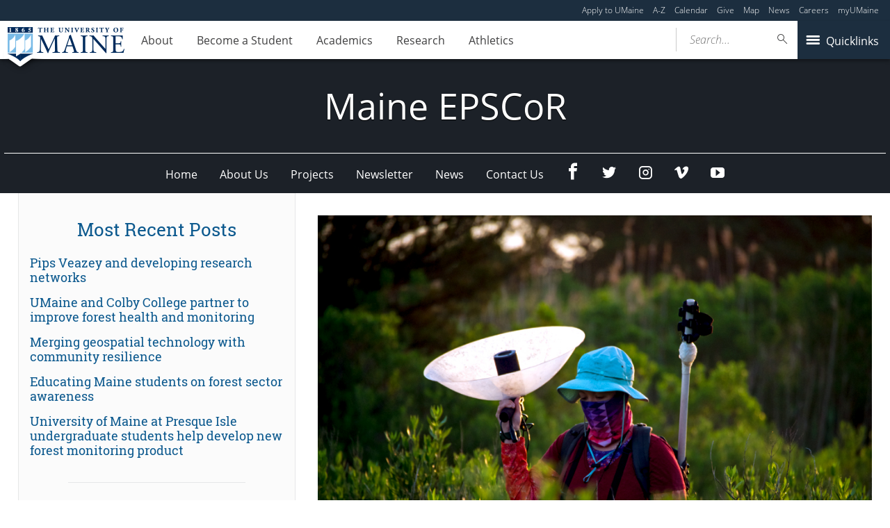

--- FILE ---
content_type: text/html; charset=UTF-8
request_url: https://umaine.edu/epscor/2023/03/15/climate-change-adaptation-the-bill-morphology-of-tidal-marsh-sparrows-through-thermography/
body_size: 80183
content:
<!DOCTYPE html>
<!--[if IE 8 ]><html class="ie8 no-js" lang="en-US"><![endif]-->
<!--[if IE 9 ]><html class="ie9 no-js" lang="en-US"><![endif]-->
 <!--[if (gt IE 9)|!(IE)]><!--><html class="no-js" lang="en-US"><!--<![endif]-->
	<head>
		<script>window.dataLayer = [{"siteId":1,"siteDomain":"sites.umaine.edu","authorName":"dtimmermann","authorId":"1966","postName":"climate-change-adaptation-the-bill-morphology-of-tidal-marsh-sparrows-through-thermography","postDate":"2023-03-15T13:45:59-04:00","postId":7254,"postType":"post","category":[],"postTag":[],"postFormat":[],"Resource":[]}];</script><!-- Google Tag Manager -->
	<script>(function(w,d,s,l,i){w[l]=w[l]||[];w[l].push({'gtm.start':
	new Date().getTime(),event:'gtm.js'});var f=d.getElementsByTagName(s)[0],
	j=d.createElement(s),dl=l!='dataLayer'?'&l='+l:'';j.async=true;j.src='https://www.googletagmanager.com/gtm.js?id='+i+dl;f.parentNode.insertBefore(j,f);
	})(window,document,'script','dataLayer','GTM-T3HK33M');</script>
		<!-- End Google Tag Manager -->
		<meta http-equiv="x-ua-compatible" content="ie=edge">
		<meta name="viewport" content="width=device-width, initial-scale=1">
		<title>Climate Change Adaptation: The Bill Morphology of Tidal Marsh Sparrows Through Thermography - Maine EPSCoR - University of Maine</title>
	<style>img:is([sizes="auto" i], [sizes^="auto," i]) { contain-intrinsic-size: 3000px 1500px }</style>
	<meta name="dc.title" content="Climate Change Adaptation: The Bill Morphology of Tidal Marsh Sparrows Through Thermography - Maine EPSCoR - University of Maine">
<meta name="dc.description" content="By Stefania Irene Marthakis and Mackenzie Roeder Saltmarshes (a.k.a. tidal marshes) are one of the most productive eco-systems on earth. As protectors of coastal landscapes and communities—that absorb flood waters as well as carbon—saltmarshes can also provide insight into climate change adaptation. Among this dynamic habitat that is full of&hellip;">
<meta name="dc.relation" content="https://umaine.edu/epscor/2023/03/15/climate-change-adaptation-the-bill-morphology-of-tidal-marsh-sparrows-through-thermography/">
<meta name="dc.source" content="https://umaine.edu/epscor/">
<meta name="dc.language" content="en_US">
<meta name="description" content="By Stefania Irene Marthakis and Mackenzie Roeder Saltmarshes (a.k.a. tidal marshes) are one of the most productive eco-systems on earth. As protectors of coastal landscapes and communities—that absorb flood waters as well as carbon—saltmarshes can also provide insight into climate change adaptation. Among this dynamic habitat that is full of&hellip;">
<meta name="thumbnail" content="https://umaine.edu/epscor/wp-content/uploads/sites/25/2023/03/Kenzie-Photo-150x150.jpg">
<meta name="robots" content="index, follow, max-snippet:-1, max-image-preview:large, max-video-preview:-1">
<link rel="canonical" href="https://umaine.edu/epscor/2023/03/15/climate-change-adaptation-the-bill-morphology-of-tidal-marsh-sparrows-through-thermography/">
<meta property="og:url" content="https://umaine.edu/epscor/2023/03/15/climate-change-adaptation-the-bill-morphology-of-tidal-marsh-sparrows-through-thermography/">
<meta property="og:site_name" content="Maine EPSCoR">
<meta property="og:locale" content="en_US">
<meta property="og:type" content="article">
<meta property="og:title" content="Climate Change Adaptation: The Bill Morphology of Tidal Marsh Sparrows Through Thermography - Maine EPSCoR - University of Maine">
<meta property="og:description" content="By Stefania Irene Marthakis and Mackenzie Roeder Saltmarshes (a.k.a. tidal marshes) are one of the most productive eco-systems on earth. As protectors of coastal landscapes and communities—that absorb flood waters as well as carbon—saltmarshes can also provide insight into climate change adaptation. Among this dynamic habitat that is full of&hellip;">
<meta property="og:image" content="https://umaine.edu/epscor/wp-content/uploads/sites/25/2023/03/Kenzie-Photo.jpg">
<meta property="og:image:secure_url" content="https://umaine.edu/epscor/wp-content/uploads/sites/25/2023/03/Kenzie-Photo.jpg">
<meta property="og:image:width" content="909">
<meta property="og:image:height" content="609">
<meta property="og:image:alt" content="Roeder stands in chest high foliage with equipment and a bright blue bucket hat">
<meta name="twitter:card" content="summary">
<meta name="twitter:title" content="Climate Change Adaptation: The Bill Morphology of Tidal Marsh Sparrows Through Thermography - Maine EPSCoR - University of Maine">
<meta name="twitter:description" content="By Stefania Irene Marthakis and Mackenzie Roeder Saltmarshes (a.k.a. tidal marshes) are one of the most productive eco-systems on earth. As protectors of coastal landscapes and communities—that absorb flood waters as well as carbon—saltmarshes can also provide insight into climate change adaptation. Among this dynamic habitat that is full of&hellip;">
<meta name="twitter:image" content="https://umaine.edu/epscor/wp-content/uploads/sites/25/2023/03/Kenzie-Photo.jpg">
<link rel='dns-prefetch' href='//maps.googleapis.com' />
		<!-- This site uses the Google Analytics by MonsterInsights plugin v9.2.1 - Using Analytics tracking - https://www.monsterinsights.com/ -->
							<script src="//www.googletagmanager.com/gtag/js?id=G-MKK4Y39QSP"  data-cfasync="false" data-wpfc-render="false" type="text/javascript" async></script>
			<script data-cfasync="false" data-wpfc-render="false" type="text/javascript">
				var mi_version = '9.2.1';
				var mi_track_user = true;
				var mi_no_track_reason = '';
								var MonsterInsightsDefaultLocations = {"page_location":"https:\/\/umaine.edu\/epscor\/2023\/03\/15\/climate-change-adaptation-the-bill-morphology-of-tidal-marsh-sparrows-through-thermography\/"};
				if ( typeof MonsterInsightsPrivacyGuardFilter === 'function' ) {
					var MonsterInsightsLocations = (typeof MonsterInsightsExcludeQuery === 'object') ? MonsterInsightsPrivacyGuardFilter( MonsterInsightsExcludeQuery ) : MonsterInsightsPrivacyGuardFilter( MonsterInsightsDefaultLocations );
				} else {
					var MonsterInsightsLocations = (typeof MonsterInsightsExcludeQuery === 'object') ? MonsterInsightsExcludeQuery : MonsterInsightsDefaultLocations;
				}

								var disableStrs = [
										'ga-disable-G-MKK4Y39QSP',
									];

				/* Function to detect opted out users */
				function __gtagTrackerIsOptedOut() {
					for (var index = 0; index < disableStrs.length; index++) {
						if (document.cookie.indexOf(disableStrs[index] + '=true') > -1) {
							return true;
						}
					}

					return false;
				}

				/* Disable tracking if the opt-out cookie exists. */
				if (__gtagTrackerIsOptedOut()) {
					for (var index = 0; index < disableStrs.length; index++) {
						window[disableStrs[index]] = true;
					}
				}

				/* Opt-out function */
				function __gtagTrackerOptout() {
					for (var index = 0; index < disableStrs.length; index++) {
						document.cookie = disableStrs[index] + '=true; expires=Thu, 31 Dec 2099 23:59:59 UTC; path=/';
						window[disableStrs[index]] = true;
					}
				}

				if ('undefined' === typeof gaOptout) {
					function gaOptout() {
						__gtagTrackerOptout();
					}
				}
								window.dataLayer = window.dataLayer || [];

				window.MonsterInsightsDualTracker = {
					helpers: {},
					trackers: {},
				};
				if (mi_track_user) {
					function __gtagDataLayer() {
						dataLayer.push(arguments);
					}

					function __gtagTracker(type, name, parameters) {
						if (!parameters) {
							parameters = {};
						}

						if (parameters.send_to) {
							__gtagDataLayer.apply(null, arguments);
							return;
						}

						if (type === 'event') {
														parameters.send_to = monsterinsights_frontend.v4_id;
							var hookName = name;
							if (typeof parameters['event_category'] !== 'undefined') {
								hookName = parameters['event_category'] + ':' + name;
							}

							if (typeof MonsterInsightsDualTracker.trackers[hookName] !== 'undefined') {
								MonsterInsightsDualTracker.trackers[hookName](parameters);
							} else {
								__gtagDataLayer('event', name, parameters);
							}
							
						} else {
							__gtagDataLayer.apply(null, arguments);
						}
					}

					__gtagTracker('js', new Date());
					__gtagTracker('set', {
						'developer_id.dZGIzZG': true,
											});
					if ( MonsterInsightsLocations.page_location ) {
						__gtagTracker('set', MonsterInsightsLocations);
					}
										__gtagTracker('config', 'G-MKK4Y39QSP', {"forceSSL":"true"} );
															window.gtag = __gtagTracker;										(function () {
						/* https://developers.google.com/analytics/devguides/collection/analyticsjs/ */
						/* ga and __gaTracker compatibility shim. */
						var noopfn = function () {
							return null;
						};
						var newtracker = function () {
							return new Tracker();
						};
						var Tracker = function () {
							return null;
						};
						var p = Tracker.prototype;
						p.get = noopfn;
						p.set = noopfn;
						p.send = function () {
							var args = Array.prototype.slice.call(arguments);
							args.unshift('send');
							__gaTracker.apply(null, args);
						};
						var __gaTracker = function () {
							var len = arguments.length;
							if (len === 0) {
								return;
							}
							var f = arguments[len - 1];
							if (typeof f !== 'object' || f === null || typeof f.hitCallback !== 'function') {
								if ('send' === arguments[0]) {
									var hitConverted, hitObject = false, action;
									if ('event' === arguments[1]) {
										if ('undefined' !== typeof arguments[3]) {
											hitObject = {
												'eventAction': arguments[3],
												'eventCategory': arguments[2],
												'eventLabel': arguments[4],
												'value': arguments[5] ? arguments[5] : 1,
											}
										}
									}
									if ('pageview' === arguments[1]) {
										if ('undefined' !== typeof arguments[2]) {
											hitObject = {
												'eventAction': 'page_view',
												'page_path': arguments[2],
											}
										}
									}
									if (typeof arguments[2] === 'object') {
										hitObject = arguments[2];
									}
									if (typeof arguments[5] === 'object') {
										Object.assign(hitObject, arguments[5]);
									}
									if ('undefined' !== typeof arguments[1].hitType) {
										hitObject = arguments[1];
										if ('pageview' === hitObject.hitType) {
											hitObject.eventAction = 'page_view';
										}
									}
									if (hitObject) {
										action = 'timing' === arguments[1].hitType ? 'timing_complete' : hitObject.eventAction;
										hitConverted = mapArgs(hitObject);
										__gtagTracker('event', action, hitConverted);
									}
								}
								return;
							}

							function mapArgs(args) {
								var arg, hit = {};
								var gaMap = {
									'eventCategory': 'event_category',
									'eventAction': 'event_action',
									'eventLabel': 'event_label',
									'eventValue': 'event_value',
									'nonInteraction': 'non_interaction',
									'timingCategory': 'event_category',
									'timingVar': 'name',
									'timingValue': 'value',
									'timingLabel': 'event_label',
									'page': 'page_path',
									'location': 'page_location',
									'title': 'page_title',
									'referrer' : 'page_referrer',
								};
								for (arg in args) {
																		if (!(!args.hasOwnProperty(arg) || !gaMap.hasOwnProperty(arg))) {
										hit[gaMap[arg]] = args[arg];
									} else {
										hit[arg] = args[arg];
									}
								}
								return hit;
							}

							try {
								f.hitCallback();
							} catch (ex) {
							}
						};
						__gaTracker.create = newtracker;
						__gaTracker.getByName = newtracker;
						__gaTracker.getAll = function () {
							return [];
						};
						__gaTracker.remove = noopfn;
						__gaTracker.loaded = true;
						window['__gaTracker'] = __gaTracker;
					})();
									} else {
										console.log("");
					(function () {
						function __gtagTracker() {
							return null;
						}

						window['__gtagTracker'] = __gtagTracker;
						window['gtag'] = __gtagTracker;
					})();
									}
			</script>
				<!-- / Google Analytics by MonsterInsights -->
		<script type="text/javascript">
/* <![CDATA[ */
window._wpemojiSettings = {"baseUrl":"https:\/\/s.w.org\/images\/core\/emoji\/16.0.1\/72x72\/","ext":".png","svgUrl":"https:\/\/s.w.org\/images\/core\/emoji\/16.0.1\/svg\/","svgExt":".svg","source":{"concatemoji":"https:\/\/umaine.edu\/epscor\/wp-includes\/js\/wp-emoji-release.min.js?ver=6.8.3"}};
/*! This file is auto-generated */
!function(s,n){var o,i,e;function c(e){try{var t={supportTests:e,timestamp:(new Date).valueOf()};sessionStorage.setItem(o,JSON.stringify(t))}catch(e){}}function p(e,t,n){e.clearRect(0,0,e.canvas.width,e.canvas.height),e.fillText(t,0,0);var t=new Uint32Array(e.getImageData(0,0,e.canvas.width,e.canvas.height).data),a=(e.clearRect(0,0,e.canvas.width,e.canvas.height),e.fillText(n,0,0),new Uint32Array(e.getImageData(0,0,e.canvas.width,e.canvas.height).data));return t.every(function(e,t){return e===a[t]})}function u(e,t){e.clearRect(0,0,e.canvas.width,e.canvas.height),e.fillText(t,0,0);for(var n=e.getImageData(16,16,1,1),a=0;a<n.data.length;a++)if(0!==n.data[a])return!1;return!0}function f(e,t,n,a){switch(t){case"flag":return n(e,"\ud83c\udff3\ufe0f\u200d\u26a7\ufe0f","\ud83c\udff3\ufe0f\u200b\u26a7\ufe0f")?!1:!n(e,"\ud83c\udde8\ud83c\uddf6","\ud83c\udde8\u200b\ud83c\uddf6")&&!n(e,"\ud83c\udff4\udb40\udc67\udb40\udc62\udb40\udc65\udb40\udc6e\udb40\udc67\udb40\udc7f","\ud83c\udff4\u200b\udb40\udc67\u200b\udb40\udc62\u200b\udb40\udc65\u200b\udb40\udc6e\u200b\udb40\udc67\u200b\udb40\udc7f");case"emoji":return!a(e,"\ud83e\udedf")}return!1}function g(e,t,n,a){var r="undefined"!=typeof WorkerGlobalScope&&self instanceof WorkerGlobalScope?new OffscreenCanvas(300,150):s.createElement("canvas"),o=r.getContext("2d",{willReadFrequently:!0}),i=(o.textBaseline="top",o.font="600 32px Arial",{});return e.forEach(function(e){i[e]=t(o,e,n,a)}),i}function t(e){var t=s.createElement("script");t.src=e,t.defer=!0,s.head.appendChild(t)}"undefined"!=typeof Promise&&(o="wpEmojiSettingsSupports",i=["flag","emoji"],n.supports={everything:!0,everythingExceptFlag:!0},e=new Promise(function(e){s.addEventListener("DOMContentLoaded",e,{once:!0})}),new Promise(function(t){var n=function(){try{var e=JSON.parse(sessionStorage.getItem(o));if("object"==typeof e&&"number"==typeof e.timestamp&&(new Date).valueOf()<e.timestamp+604800&&"object"==typeof e.supportTests)return e.supportTests}catch(e){}return null}();if(!n){if("undefined"!=typeof Worker&&"undefined"!=typeof OffscreenCanvas&&"undefined"!=typeof URL&&URL.createObjectURL&&"undefined"!=typeof Blob)try{var e="postMessage("+g.toString()+"("+[JSON.stringify(i),f.toString(),p.toString(),u.toString()].join(",")+"));",a=new Blob([e],{type:"text/javascript"}),r=new Worker(URL.createObjectURL(a),{name:"wpTestEmojiSupports"});return void(r.onmessage=function(e){c(n=e.data),r.terminate(),t(n)})}catch(e){}c(n=g(i,f,p,u))}t(n)}).then(function(e){for(var t in e)n.supports[t]=e[t],n.supports.everything=n.supports.everything&&n.supports[t],"flag"!==t&&(n.supports.everythingExceptFlag=n.supports.everythingExceptFlag&&n.supports[t]);n.supports.everythingExceptFlag=n.supports.everythingExceptFlag&&!n.supports.flag,n.DOMReady=!1,n.readyCallback=function(){n.DOMReady=!0}}).then(function(){return e}).then(function(){var e;n.supports.everything||(n.readyCallback(),(e=n.source||{}).concatemoji?t(e.concatemoji):e.wpemoji&&e.twemoji&&(t(e.twemoji),t(e.wpemoji)))}))}((window,document),window._wpemojiSettings);
/* ]]> */
</script>
<link rel='stylesheet' id='tribe-events-pro-mini-calendar-block-styles-css' href='https://umaine.edu/epscor/wp-content/plugins/events-calendar-pro/build/css/tribe-events-pro-mini-calendar-block.css?ver=7.7.10' type='text/css' media='all' />
<style id='wp-emoji-styles-inline-css' type='text/css'>

	img.wp-smiley, img.emoji {
		display: inline !important;
		border: none !important;
		box-shadow: none !important;
		height: 1em !important;
		width: 1em !important;
		margin: 0 0.07em !important;
		vertical-align: -0.1em !important;
		background: none !important;
		padding: 0 !important;
	}
</style>
<link rel='stylesheet' id='wp-block-library-css' href='https://umaine.edu/epscor/wp-includes/css/dist/block-library/style.min.css?ver=6.8.3' type='text/css' media='all' />
<style id='classic-theme-styles-inline-css' type='text/css'>
/*! This file is auto-generated */
.wp-block-button__link{color:#fff;background-color:#32373c;border-radius:9999px;box-shadow:none;text-decoration:none;padding:calc(.667em + 2px) calc(1.333em + 2px);font-size:1.125em}.wp-block-file__button{background:#32373c;color:#fff;text-decoration:none}
</style>
<style id='ums-post-picker-ums-post-picker-style-inline-css' type='text/css'>
.wp-block-ums-post-picker-ums-post-picker{padding:2px}.editor-styles-wrapper code{line-break:anywhere;white-space:break-spaces!important}
.ums-site-search-wrapper{position:relative}.ums-site-search-results{border:1px solid #e0e0e0;border-radius:4px;border-top:0 solid #e0e0e0;box-shadow:0 4px 8px rgba(0,0,0,.2);left:0;max-height:400px;overflow:auto;position:absolute;width:100%;z-index:1001}.ums-site-search-result{background-color:#fff;border-bottom:1px solid #e0e0e0;padding:8px 12px;transition:all .2s ease}.ums-site-search-result .siteUrl{font-family:monospace;font-size:70%}.ums-site-search-result:focus,.ums-site-search-result:hover{background-color:var(--wp-components-color-accent,var(--wp-admin-theme-color,#020404));color:var(--wp-components-color-accent-inverted,#fff);cursor:pointer}.ums-site-search-loading{background-color:#fff;color:#757575;font-style:italic;padding:8px 12px}
.upp-help-modal{max-width:800px;width:90%}.upp-help-modal p *,.upp-help-modal table *{font-size:10px!important}.upp-help-modal .components-modal__header{border-bottom:1px solid #e0e0e0}.upp-help-modal h1,.upp-help-modal h2,.upp-help-modal h3{margin-bottom:16px;margin-top:24px}.upp-help-modal p{margin-bottom:16px}.upp-help-modal code{background:#f0f0f0;border-radius:3px;padding:2px 4px}.upp-help-modal pre{background:#f5f5f5;border-radius:4px;overflow-x:auto;padding:16px}.upp-help-modal table{border-collapse:collapse;margin-bottom:16px;width:100%}.upp-help-modal table td,.upp-help-modal table th{border:1px solid #ddd;padding:8px;text-align:left}.upp-help-modal table th{background-color:#f5f5f5}

</style>
<style id='wpseopress-local-business-style-inline-css' type='text/css'>
span.wp-block-wpseopress-local-business-field{margin-right:8px}

</style>
<style id='global-styles-inline-css' type='text/css'>
:root{--wp--preset--aspect-ratio--square: 1;--wp--preset--aspect-ratio--4-3: 4/3;--wp--preset--aspect-ratio--3-4: 3/4;--wp--preset--aspect-ratio--3-2: 3/2;--wp--preset--aspect-ratio--2-3: 2/3;--wp--preset--aspect-ratio--16-9: 16/9;--wp--preset--aspect-ratio--9-16: 9/16;--wp--preset--color--black: #000000;--wp--preset--color--cyan-bluish-gray: #abb8c3;--wp--preset--color--white: #ffffff;--wp--preset--color--pale-pink: #f78da7;--wp--preset--color--vivid-red: #cf2e2e;--wp--preset--color--luminous-vivid-orange: #ff6900;--wp--preset--color--luminous-vivid-amber: #fcb900;--wp--preset--color--light-green-cyan: #7bdcb5;--wp--preset--color--vivid-green-cyan: #00d084;--wp--preset--color--pale-cyan-blue: #8ed1fc;--wp--preset--color--vivid-cyan-blue: #0693e3;--wp--preset--color--vivid-purple: #9b51e0;--wp--preset--gradient--vivid-cyan-blue-to-vivid-purple: linear-gradient(135deg,rgba(6,147,227,1) 0%,rgb(155,81,224) 100%);--wp--preset--gradient--light-green-cyan-to-vivid-green-cyan: linear-gradient(135deg,rgb(122,220,180) 0%,rgb(0,208,130) 100%);--wp--preset--gradient--luminous-vivid-amber-to-luminous-vivid-orange: linear-gradient(135deg,rgba(252,185,0,1) 0%,rgba(255,105,0,1) 100%);--wp--preset--gradient--luminous-vivid-orange-to-vivid-red: linear-gradient(135deg,rgba(255,105,0,1) 0%,rgb(207,46,46) 100%);--wp--preset--gradient--very-light-gray-to-cyan-bluish-gray: linear-gradient(135deg,rgb(238,238,238) 0%,rgb(169,184,195) 100%);--wp--preset--gradient--cool-to-warm-spectrum: linear-gradient(135deg,rgb(74,234,220) 0%,rgb(151,120,209) 20%,rgb(207,42,186) 40%,rgb(238,44,130) 60%,rgb(251,105,98) 80%,rgb(254,248,76) 100%);--wp--preset--gradient--blush-light-purple: linear-gradient(135deg,rgb(255,206,236) 0%,rgb(152,150,240) 100%);--wp--preset--gradient--blush-bordeaux: linear-gradient(135deg,rgb(254,205,165) 0%,rgb(254,45,45) 50%,rgb(107,0,62) 100%);--wp--preset--gradient--luminous-dusk: linear-gradient(135deg,rgb(255,203,112) 0%,rgb(199,81,192) 50%,rgb(65,88,208) 100%);--wp--preset--gradient--pale-ocean: linear-gradient(135deg,rgb(255,245,203) 0%,rgb(182,227,212) 50%,rgb(51,167,181) 100%);--wp--preset--gradient--electric-grass: linear-gradient(135deg,rgb(202,248,128) 0%,rgb(113,206,126) 100%);--wp--preset--gradient--midnight: linear-gradient(135deg,rgb(2,3,129) 0%,rgb(40,116,252) 100%);--wp--preset--font-size--small: 13px;--wp--preset--font-size--medium: 20px;--wp--preset--font-size--large: 36px;--wp--preset--font-size--x-large: 42px;--wp--preset--spacing--20: 0.44rem;--wp--preset--spacing--30: 0.67rem;--wp--preset--spacing--40: 1rem;--wp--preset--spacing--50: 1.5rem;--wp--preset--spacing--60: 2.25rem;--wp--preset--spacing--70: 3.38rem;--wp--preset--spacing--80: 5.06rem;--wp--preset--shadow--natural: 6px 6px 9px rgba(0, 0, 0, 0.2);--wp--preset--shadow--deep: 12px 12px 50px rgba(0, 0, 0, 0.4);--wp--preset--shadow--sharp: 6px 6px 0px rgba(0, 0, 0, 0.2);--wp--preset--shadow--outlined: 6px 6px 0px -3px rgba(255, 255, 255, 1), 6px 6px rgba(0, 0, 0, 1);--wp--preset--shadow--crisp: 6px 6px 0px rgba(0, 0, 0, 1);}:where(.is-layout-flex){gap: 0.5em;}:where(.is-layout-grid){gap: 0.5em;}body .is-layout-flex{display: flex;}.is-layout-flex{flex-wrap: wrap;align-items: center;}.is-layout-flex > :is(*, div){margin: 0;}body .is-layout-grid{display: grid;}.is-layout-grid > :is(*, div){margin: 0;}:where(.wp-block-columns.is-layout-flex){gap: 2em;}:where(.wp-block-columns.is-layout-grid){gap: 2em;}:where(.wp-block-post-template.is-layout-flex){gap: 1.25em;}:where(.wp-block-post-template.is-layout-grid){gap: 1.25em;}.has-black-color{color: var(--wp--preset--color--black) !important;}.has-cyan-bluish-gray-color{color: var(--wp--preset--color--cyan-bluish-gray) !important;}.has-white-color{color: var(--wp--preset--color--white) !important;}.has-pale-pink-color{color: var(--wp--preset--color--pale-pink) !important;}.has-vivid-red-color{color: var(--wp--preset--color--vivid-red) !important;}.has-luminous-vivid-orange-color{color: var(--wp--preset--color--luminous-vivid-orange) !important;}.has-luminous-vivid-amber-color{color: var(--wp--preset--color--luminous-vivid-amber) !important;}.has-light-green-cyan-color{color: var(--wp--preset--color--light-green-cyan) !important;}.has-vivid-green-cyan-color{color: var(--wp--preset--color--vivid-green-cyan) !important;}.has-pale-cyan-blue-color{color: var(--wp--preset--color--pale-cyan-blue) !important;}.has-vivid-cyan-blue-color{color: var(--wp--preset--color--vivid-cyan-blue) !important;}.has-vivid-purple-color{color: var(--wp--preset--color--vivid-purple) !important;}.has-black-background-color{background-color: var(--wp--preset--color--black) !important;}.has-cyan-bluish-gray-background-color{background-color: var(--wp--preset--color--cyan-bluish-gray) !important;}.has-white-background-color{background-color: var(--wp--preset--color--white) !important;}.has-pale-pink-background-color{background-color: var(--wp--preset--color--pale-pink) !important;}.has-vivid-red-background-color{background-color: var(--wp--preset--color--vivid-red) !important;}.has-luminous-vivid-orange-background-color{background-color: var(--wp--preset--color--luminous-vivid-orange) !important;}.has-luminous-vivid-amber-background-color{background-color: var(--wp--preset--color--luminous-vivid-amber) !important;}.has-light-green-cyan-background-color{background-color: var(--wp--preset--color--light-green-cyan) !important;}.has-vivid-green-cyan-background-color{background-color: var(--wp--preset--color--vivid-green-cyan) !important;}.has-pale-cyan-blue-background-color{background-color: var(--wp--preset--color--pale-cyan-blue) !important;}.has-vivid-cyan-blue-background-color{background-color: var(--wp--preset--color--vivid-cyan-blue) !important;}.has-vivid-purple-background-color{background-color: var(--wp--preset--color--vivid-purple) !important;}.has-black-border-color{border-color: var(--wp--preset--color--black) !important;}.has-cyan-bluish-gray-border-color{border-color: var(--wp--preset--color--cyan-bluish-gray) !important;}.has-white-border-color{border-color: var(--wp--preset--color--white) !important;}.has-pale-pink-border-color{border-color: var(--wp--preset--color--pale-pink) !important;}.has-vivid-red-border-color{border-color: var(--wp--preset--color--vivid-red) !important;}.has-luminous-vivid-orange-border-color{border-color: var(--wp--preset--color--luminous-vivid-orange) !important;}.has-luminous-vivid-amber-border-color{border-color: var(--wp--preset--color--luminous-vivid-amber) !important;}.has-light-green-cyan-border-color{border-color: var(--wp--preset--color--light-green-cyan) !important;}.has-vivid-green-cyan-border-color{border-color: var(--wp--preset--color--vivid-green-cyan) !important;}.has-pale-cyan-blue-border-color{border-color: var(--wp--preset--color--pale-cyan-blue) !important;}.has-vivid-cyan-blue-border-color{border-color: var(--wp--preset--color--vivid-cyan-blue) !important;}.has-vivid-purple-border-color{border-color: var(--wp--preset--color--vivid-purple) !important;}.has-vivid-cyan-blue-to-vivid-purple-gradient-background{background: var(--wp--preset--gradient--vivid-cyan-blue-to-vivid-purple) !important;}.has-light-green-cyan-to-vivid-green-cyan-gradient-background{background: var(--wp--preset--gradient--light-green-cyan-to-vivid-green-cyan) !important;}.has-luminous-vivid-amber-to-luminous-vivid-orange-gradient-background{background: var(--wp--preset--gradient--luminous-vivid-amber-to-luminous-vivid-orange) !important;}.has-luminous-vivid-orange-to-vivid-red-gradient-background{background: var(--wp--preset--gradient--luminous-vivid-orange-to-vivid-red) !important;}.has-very-light-gray-to-cyan-bluish-gray-gradient-background{background: var(--wp--preset--gradient--very-light-gray-to-cyan-bluish-gray) !important;}.has-cool-to-warm-spectrum-gradient-background{background: var(--wp--preset--gradient--cool-to-warm-spectrum) !important;}.has-blush-light-purple-gradient-background{background: var(--wp--preset--gradient--blush-light-purple) !important;}.has-blush-bordeaux-gradient-background{background: var(--wp--preset--gradient--blush-bordeaux) !important;}.has-luminous-dusk-gradient-background{background: var(--wp--preset--gradient--luminous-dusk) !important;}.has-pale-ocean-gradient-background{background: var(--wp--preset--gradient--pale-ocean) !important;}.has-electric-grass-gradient-background{background: var(--wp--preset--gradient--electric-grass) !important;}.has-midnight-gradient-background{background: var(--wp--preset--gradient--midnight) !important;}.has-small-font-size{font-size: var(--wp--preset--font-size--small) !important;}.has-medium-font-size{font-size: var(--wp--preset--font-size--medium) !important;}.has-large-font-size{font-size: var(--wp--preset--font-size--large) !important;}.has-x-large-font-size{font-size: var(--wp--preset--font-size--x-large) !important;}
:where(.wp-block-post-template.is-layout-flex){gap: 1.25em;}:where(.wp-block-post-template.is-layout-grid){gap: 1.25em;}
:where(.wp-block-columns.is-layout-flex){gap: 2em;}:where(.wp-block-columns.is-layout-grid){gap: 2em;}
:root :where(.wp-block-pullquote){font-size: 1.5em;line-height: 1.6;}
</style>
<link rel='stylesheet' id='map_styles-css' href='https://umaine.edu/epscor/wp-content/plugins/um-maps-cpt/src/assets/css/maps.min.css?ver=1.5.5' type='text/css' media='all' />
<link rel='stylesheet' id='umaine-css' href='https://umaine.edu/epscor/wp-content/themes/umaine/assets/css/umaine.min.css?ver=1.0.1' type='text/css' media='screen, handheld, tv, projection' />
<link rel='stylesheet' id='umaine-print-css' href='https://umaine.edu/epscor/wp-content/themes/umaine/assets/css/umaine-print.min.css?ver=1.0.1' type='text/css' media='print' />
<link rel='stylesheet' id='dashicons-css' href='https://umaine.edu/epscor/wp-includes/css/dashicons.min.css?ver=6.8.3' type='text/css' media='all' />
<!--[if lte IE 8]>
<link rel='stylesheet' id='umaine-oldie-css' href='https://umaine.edu/epscor/wp-content/themes/umaine/assets/css/umaine-oldie.min.css?ver=1.0.1' type='text/css' media='all' />
<![endif]-->
<link rel='stylesheet' id='content-blocks-separator-css' href='https://umaine.edu/epscor/wp-content/themes/umaine/content-blocks/separator//separator.css?ver=1' type='text/css' media='all' />
<link rel='stylesheet' id='custom-style-css' href='https://umaine.edu/epscor/wp-content/themes/umaine/content-blocks/menu//menu.css?ver=1' type='text/css' media='all' />
<link rel='stylesheet' id='select2css-css' href='https://umaine.edu/epscor/wp-content/plugins/Syndicator/bower_components/select2/dist/css/select2.min.css?ver=4.0.0' type='text/css' media='all' />
<link rel='stylesheet' id='tenup-syndicator-css' href='https://umaine.edu/epscor/wp-content/plugins/Syndicator/assets/css/syndicator.min.css?ver=6.8.3' type='text/css' media='all' />
<style id='kadence-blocks-global-variables-inline-css' type='text/css'>
:root {--global-kb-font-size-sm:clamp(0.8rem, 0.73rem + 0.217vw, 0.9rem);--global-kb-font-size-md:clamp(1.1rem, 0.995rem + 0.326vw, 1.25rem);--global-kb-font-size-lg:clamp(1.75rem, 1.576rem + 0.543vw, 2rem);--global-kb-font-size-xl:clamp(2.25rem, 1.728rem + 1.63vw, 3rem);--global-kb-font-size-xxl:clamp(2.5rem, 1.456rem + 3.26vw, 4rem);--global-kb-font-size-xxxl:clamp(2.75rem, 0.489rem + 7.065vw, 6rem);}:root {--global-palette1: #3182CE;--global-palette2: #2B6CB0;--global-palette3: #1A202C;--global-palette4: #2D3748;--global-palette5: #4A5568;--global-palette6: #718096;--global-palette7: #EDF2F7;--global-palette8: #F7FAFC;--global-palette9: #ffffff;}
</style>
<script type="text/javascript" src="https://umaine.edu/epscor/wp-content/plugins/google-analytics-for-wordpress/assets/js/frontend-gtag.min.js?ver=9.2.1" id="monsterinsights-frontend-script-js" async="async" data-wp-strategy="async"></script>
<script data-cfasync="false" data-wpfc-render="false" type="text/javascript" id='monsterinsights-frontend-script-js-extra'>/* <![CDATA[ */
var monsterinsights_frontend = {"js_events_tracking":"true","download_extensions":"doc,pdf,ppt,zip,xls,docx,pptx,xlsx","inbound_paths":"[]","home_url":"https:\/\/umaine.edu\/epscor","hash_tracking":"false","v4_id":"G-MKK4Y39QSP"};/* ]]> */
</script>
<script type="text/javascript" src="//maps.googleapis.com/maps/api/js?key=AIzaSyDr4MRIIfPeOHYoqWVVKA5qDBWoXGRXZSU&amp;ver=6.8.3" id="maps-api-js"></script>
<script type="text/javascript" src="https://umaine.edu/epscor/wp-includes/js/jquery/jquery.min.js?ver=3.7.1" id="jquery-core-js"></script>
<script type="text/javascript" src="https://umaine.edu/epscor/wp-includes/js/jquery/jquery-migrate.min.js?ver=3.4.1" id="jquery-migrate-js"></script>
<script type="text/javascript" src="https://umaine.edu/epscor/wp-content/themes/umaine/assets/js/vendor/modernizr-custom.js?ver=1.0.1" id="modernizr-js"></script>
<script type="text/javascript" src="https://umaine.edu/epscor/wp-content/themes/umaine/assets/js/vendor/picturefill.min.js?ver=1.0.1" id="picturefill-js"></script>
<link rel="https://api.w.org/" href="https://umaine.edu/epscor/wp-json/" /><link rel="alternate" title="JSON" type="application/json" href="https://umaine.edu/epscor/wp-json/wp/v2/posts/7254" /><link rel="EditURI" type="application/rsd+xml" title="RSD" href="https://umaine.edu/epscor/xmlrpc.php?rsd" />
<meta name="generator" content="WordPress 6.8.3" />
<link rel='shortlink' href='https://umaine.edu/epscor/?p=7254' />
<link rel="alternate" title="oEmbed (JSON)" type="application/json+oembed" href="https://umaine.edu/epscor/wp-json/oembed/1.0/embed?url=https%3A%2F%2Fumaine.edu%2Fepscor%2F2023%2F03%2F15%2Fclimate-change-adaptation-the-bill-morphology-of-tidal-marsh-sparrows-through-thermography%2F" />
<link rel="alternate" title="oEmbed (XML)" type="text/xml+oembed" href="https://umaine.edu/epscor/wp-json/oembed/1.0/embed?url=https%3A%2F%2Fumaine.edu%2Fepscor%2F2023%2F03%2F15%2Fclimate-change-adaptation-the-bill-morphology-of-tidal-marsh-sparrows-through-thermography%2F&#038;format=xml" />
<meta name="tec-api-version" content="v1"><meta name="tec-api-origin" content="https://umaine.edu/epscor"><link rel="alternate" href="https://umaine.edu/epscor/wp-json/tribe/events/v1/" />	<link rel="stylesheet" href="https://use.typekit.net/mwk0apy.css">
<link type="text/plain" rel="author" href="https://umaine.edu/epscor/wp-content/themes/umaine/humans.txt" />
<link rel="icon" type="image/x-icon" href="https://umaine.edu/epscor/wp-content/themes/umaine/assets/images/favicon/favicon.ico" />
        <link rel="apple-touch-icon-precomposed" sizes="57x57" href="https://umaine.edu/epscor/wp-content/themes/umaine/assets/images/favicon/apple-touch-icon-57x57.png" />
        <link rel="apple-touch-icon-precomposed" sizes="114x114" href="https://umaine.edu/epscor/wp-content/themes/umaine/assets/images/favicon/apple-touch-icon-114x114.png" />
        <link rel="apple-touch-icon-precomposed" sizes="72x72" href="https://umaine.edu/epscor/wp-content/themes/umaine/assets/images/favicon/apple-touch-icon-72x72.png" />
        <link rel="apple-touch-icon-precomposed" sizes="144x144" href="https://umaine.edu/epscor/wp-content/themes/umaine/assets/images/favicon/apple-touch-icon-144x144.png" />
        <link rel="apple-touch-icon-precomposed" sizes="60x60" href="https://umaine.edu/epscor/wp-content/themes/umaine/assets/images/favicon/apple-touch-icon-60x60.png" />
        <link rel="apple-touch-icon-precomposed" sizes="120x120" href="https://umaine.edu/epscor/wp-content/themes/umaine/assets/images/favicon/apple-touch-icon-120x120.png" />
        <link rel="apple-touch-icon-precomposed" sizes="76x76" href="https://umaine.edu/epscor/wp-content/themes/umaine/assets/images/favicon/apple-touch-icon-76x76.png" />
        <link rel="apple-touch-icon-precomposed" sizes="152x152" href="https://umaine.edu/epscor/wp-content/themes/umaine/assets/images/favicon/apple-touch-icon-152x152.png" />
        <link rel="icon" type="image/png" href="https://umaine.edu/epscor/wp-content/themes/umaine/assets/images/favicon/favicon-196x196.png" sizes="196x196" />
        <link rel="icon" type="image/png" href="https://umaine.edu/epscor/wp-content/themes/umaine/assets/images/favicon/favicon-96x96.png" sizes="96x96" />
        <link rel="icon" type="image/png" href="https://umaine.edu/epscor/wp-content/themes/umaine/assets/images/favicon/favicon-32x32.png" sizes="32x32" />
        <link rel="icon" type="image/png" href="https://umaine.edu/epscor/wp-content/themes/umaine/assets/images/favicon/favicon-16x16.png" sizes="16x16" />
        <link rel="icon" type="image/png" href="https://umaine.edu/epscor/wp-content/themes/umaine/assets/images/favicon/favicon-128.png" sizes="128x128" />
        <meta name="application-name" content="The University of Maine"/>
        <meta name="msapplication-TileColor" content="#79bce7" />
        <meta name="msapplication-TileImage" content="https://umaine.edu/epscor/wp-content/themes/umaine/assets/images/favicon/mstile-144x144.png" />
        <meta name="msapplication-square70x70logo" content="https://umaine.edu/epscor/wp-content/themes/umaine/assets/images/favicon/mstile-70x70.png" />
        <meta name="msapplication-square150x150logo" content="https://umaine.edu/epscor/wp-content/themes/umaine/assets/images/favicon/mstile-150x150.png" />
        <meta name="msapplication-wide310x150logo" content="https://umaine.edu/epscor/wp-content/themes/umaine/assets/images/favicon/mstile-310x150.png" />
        <meta name="msapplication-square310x310logo" content="https://umaine.edu/epscor/wp-content/themes/umaine/assets/images/favicon/mstile-310x310.png" />
	<link rel="alternate" type="application/json+oembed" href="https://umaine.edu/epscor/2023/03/15/climate-change-adaptation-the-bill-morphology-of-tidal-marsh-sparrows-through-thermography/embed/" />
	<style type="text/css">
			</style>
		</head>
	<body class="wp-singular post-template-default single single-post postid-7254 single-format-standard wp-theme-umaine tribe-no-js">

	<!-- Google Tag Manager (noscript) -->
<noscript><iframe src="https://www.googletagmanager.com/ns.html?id=GTM-T3HK33M"
height="0" width="0" style="display:none;visibility:hidden"></iframe></noscript>
<!-- End Google Tag Manager (noscript) -->
	<a class="accessibility-skip" href="#menu-primary-navigation" tabindex="1">Skip to main navigation</a>
	<a class="accessibility-skip" href="#internal-header-menu" tabindex="1">Skip to site navigation</a>
	<a class="accessibility-skip" href="#content" tabindex="1">Skip to content</a>
	<div class="page-wrap">

		
<div class="top-bar-nav">
		<div class="top-bar-nav-container">
			<div class="menu-topbar-container"><ul id="menu-topbar" class="menu"><li id="menu-item-17416" class="menu-item menu-item-type-custom menu-item-object-custom menu-item-17416"><a href="https://go.umaine.edu/apply/">Apply to UMaine</a></li>
<li id="menu-item-14672" class="menu-item menu-item-type-custom menu-item-object-custom menu-item-14672"><a href="https://umaine.edu/directory/">A-Z</a></li>
<li id="menu-item-14673" class="menu-item menu-item-type-custom menu-item-object-custom menu-item-14673"><a href="https://calendar.umaine.edu/">Calendar</a></li>
<li id="menu-item-14674" class="menu-item menu-item-type-custom menu-item-object-custom menu-item-14674"><a href="https://securelb.imodules.com/s/300/13-ORONO/foundation/index.aspx?sid=300&#038;gid=13&#038;pgid=748&#038;cid=1912">Give</a></li>
<li id="menu-item-14675" class="menu-item menu-item-type-custom menu-item-object-custom menu-item-14675"><a href="https://umaine.edu/campus-map">Map</a></li>
<li id="menu-item-14676" class="menu-item menu-item-type-custom menu-item-object-custom menu-item-14676"><a href="https://umaine.edu/news/">News</a></li>
<li id="menu-item-16920" class="menu-item menu-item-type-custom menu-item-object-custom menu-item-16920"><a href="https://umaine.edu/hr/career-opportunities/">Careers</a></li>
<li id="menu-item-14677" class="menu-item menu-item-type-custom menu-item-object-custom menu-item-14677"><a href="https://my.umaine.edu/">myUMaine</a></li>
</ul></div>		</div>
</div>
		
		
		<header id="main-header" class="top-bar" role="banner">

	  	<div class="header-container">
	  		
                <a href="https://umaine.edu/" class="umaine-logo-link logo- umaine-" rel="home"><img srcset="https://umaine.edu/epscor/wp-content/themes/umaine/assets/images/temp-umaine-logo.png 1x, https://umaine.edu/epscor/wp-content/themes/umaine/assets/images/temp-umaine-logo@2x.png 2x" alt="Link to University of Maine homepage" class="umaine-logo"></a>
                            <span class="minimal-site-heading"><span class="site-name">Maine EPSCoR</span></span>
            
            <div class="header-menu-wrapper">
					

	<button id="toggle-primary-site-nav" class="toggle-primary-site-nav"><span class="um-icon-menu"></span></button>

 <nav id="section-nav" class="section-nav">
	<ul>
		<li class="section-nav-item menu-item-has-children">
			<a href="#" id="section-nav-title">Maine EPSCoR</a>
			<div class="dropdown">
				<ul id="menu-top-nav" class="sub-menu"><li id="menu-item-2205" class="menu-item menu-item-type-post_type menu-item-object-page menu-item-home menu-item-2205"><a href="https://umaine.edu/epscor/">Home</a></li>
<li id="menu-item-1870" class="menu-item menu-item-type-post_type menu-item-object-page menu-item-1870"><a href="https://umaine.edu/epscor/about-epscoridea-programs/">About Us</a></li>
<li id="menu-item-8695" class="menu-item menu-item-type-post_type menu-item-object-page menu-item-8695"><a href="https://umaine.edu/epscor/projects/">Projects</a></li>
<li id="menu-item-4910" class="menu-item menu-item-type-taxonomy menu-item-object-category current-post-ancestor current-menu-parent current-post-parent menu-item-4910"><a href="https://umaine.edu/epscor/category/feature-magazine/">Newsletter</a></li>
<li id="menu-item-4914" class="menu-item menu-item-type-taxonomy menu-item-object-category menu-item-4914"><a href="https://umaine.edu/epscor/category/news/">News</a></li>
<li id="menu-item-5062" class="menu-item menu-item-type-post_type menu-item-object-page menu-item-5062"><a href="https://umaine.edu/epscor/contact-us/">Contact Us</a></li>
</ul>			</div>
		</li>
	</ul>
</nav>

<nav id="menu-2026-theme-primary-nav" class="menu primary-site-nav " role="navigation" tabindex="-1"><ul><li id="menu-item-45704" class="menu-item menu-item-type-custom menu-item-object-custom menu-item-45704"><a href="https://umaine.edu/about/">About</a></li>
<li id="menu-item-45705" class="menu-item menu-item-type-custom menu-item-object-custom menu-item-45705"><a href="https://umaine.edu/become-a-student/">Become a Student</a></li>
<li id="menu-item-45706" class="menu-item menu-item-type-custom menu-item-object-custom menu-item-45706"><a href="https://umaine.edu/academics/">Academics</a></li>
<li id="menu-item-45707" class="menu-item menu-item-type-custom menu-item-object-custom menu-item-45707"><a href="https://umaine.edu/research/">Research</a></li>
<li id="menu-item-45708" class="menu-item menu-item-type-custom menu-item-object-custom menu-item-45708"><a href="https://goblackbears.com">Athletics</a></li>
</ul></nav><div class="quicklinks-menu-wrapper">
	<div class="quicklinks-menu">
		<form role="search" method="get" class="nav-search-quicklinks" action="https://umaine.edu/epscor/search" >
			<label>
				<span class="label">Search...</span>
				<input type="search" class="search-field" value="" name="q" title="Search for:">
			</label>
			<button type="submit" class="quicklinks-search-submit um-icon-magnify" title="Search"></button>
		</form>
		<nav class="menu-2026-theme-quicklinks-menu-container"><ul id="menu-2026-theme-quicklinks-menu" class="menu"><li id="menu-item-45714" class="menu-item menu-item-type-custom menu-item-object-custom menu-item-45714"><a href="https://umaine.edu/prospective-student/">Prospective Students</a></li>
<li id="menu-item-45715" class="menu-item menu-item-type-custom menu-item-object-custom menu-item-45715"><a href="https://umaine.edu/current-student/">Current Student</a></li>
<li id="menu-item-45716" class="menu-item menu-item-type-custom menu-item-object-custom menu-item-45716"><a href="https://umaine.edu/faculty-staff/">Faculty &#038; Staff</a></li>
<li id="menu-item-45717" class="menu-item menu-item-type-custom menu-item-object-custom menu-item-45717"><a href="https://umaine.edu/community-member/">Community Member</a></li>
<li id="menu-item-45718" class="menu-item menu-item-type-custom menu-item-object-custom menu-item-45718"><a href="https://my.umaine.edu/">myUMaine</a></li>
<li id="menu-item-45719" class="menu-item menu-item-type-custom menu-item-object-custom menu-item-45719"><a href="https://umaine.edu/directory/a-z-directory/">A-Z Directory</a></li>
<li id="menu-item-45720" class="menu-item menu-item-type-custom menu-item-object-custom menu-item-45720"><a href="https://umaine.edu/news/">News</a></li>
<li id="menu-item-45721" class="menu-item menu-item-type-custom menu-item-object-custom menu-item-45721"><a href="https://umaine.edu/calendar/">Calendar</a></li>
<li id="menu-item-45722" class="menu-item menu-item-type-custom menu-item-object-custom menu-item-45722"><a href="https://umaine.edu/hr/career-opportunities/">Careers</a></li>
<li id="menu-item-45723" class="menu-item menu-item-type-custom menu-item-object-custom menu-item-45723"><a href="https://umaine.edu/campus-map/">Map</a></li>
</ul></nav>	</div>
</div>
	  		</div>

	  				  		<button type="button" class="quicklinks-button" tabindex="-1">
		  					  			<span class="um-icon-menu quicklinks-icon"></span><span class="quicklinks-url">Quicklinks</span>
		  		</button>
		  	
	  		<form role="search" method="get" class="search-form nav-search" action="https://umaine.edu/epscor/search/">
	<label>
		<span class="label">Search...</span>
		<input type="search" class="search-field" value="" name="q" title="Search for:">
	</label>
	<button type="submit" class="header-search-submit um-icon-magnify" title="Search"></button>
</form>
	  	</div>

            
		</header><!-- #site-header -->
		
					
<div class="internal-header">

	
		<div class="container has-title">
			
			<h1 class="internal-title">Maine EPSCoR</h1>
		</div>

	
	<div class="internal-header-menu" id="internal-header-menu" tabindex="-1">

		<nav id="internal-header-menu-container" class="menu-inner-header-menu-container"><ul id="inner-header-menu" class="internal-header-menu-list"><li class="menu-item menu-item-type-post_type menu-item-object-page menu-item-home menu-item-2205"><a href="https://umaine.edu/epscor/">Home</a></li>
<li class="menu-item menu-item-type-post_type menu-item-object-page menu-item-1870"><a href="https://umaine.edu/epscor/about-epscoridea-programs/">About Us</a></li>
<li class="menu-item menu-item-type-post_type menu-item-object-page menu-item-8695"><a href="https://umaine.edu/epscor/projects/">Projects</a></li>
<li class="menu-item menu-item-type-taxonomy menu-item-object-category current-post-ancestor current-menu-parent current-post-parent menu-item-4910"><a href="https://umaine.edu/epscor/category/feature-magazine/">Newsletter</a></li>
<li class="menu-item menu-item-type-taxonomy menu-item-object-category menu-item-4914"><a href="https://umaine.edu/epscor/category/news/">News</a></li>
<li class="menu-item menu-item-type-post_type menu-item-object-page menu-item-5062"><a href="https://umaine.edu/epscor/contact-us/">Contact Us</a></li>
</ul></nav>
		<nav id="social-navigation" class="social-navigation"><ul id="menu-social" class="menu"><li id="menu-item-1996" class="menu-item menu-item-type-custom menu-item-object-custom menu-item-1996"><span class="social-link-icon"><a href="https://www.facebook.com/MaineEPSCoR?ref=tn_tnmn"><span class="screen-reader-text">Facebook</span></a></span></li>
<li id="menu-item-1997" class="menu-item menu-item-type-custom menu-item-object-custom menu-item-1997"><span class="social-link-icon"><a href="https://twitter.com/MaineEPSCoR"><span class="screen-reader-text">Twitter</span></a></span></li>
<li id="menu-item-3869" class="menu-item menu-item-type-custom menu-item-object-custom menu-item-3869"><span class="social-link-icon"><a href="https://www.instagram.com/maine.epscor/"><span class="screen-reader-text">Instagram</span></a></span></li>
<li id="menu-item-1998" class="menu-item menu-item-type-custom menu-item-object-custom menu-item-1998"><span class="social-link-icon"><a href="https://vimeo.com/maineepscor"><span class="screen-reader-text">Vimeo</span></a></span></li>
<li id="menu-item-4143" class="menu-item menu-item-type-custom menu-item-object-custom menu-item-4143"><span class="social-link-icon"><a href="https://www.youtube.com/channel/UCnANSENXoXuIGlzKaFkbPJw/"><span class="screen-reader-text">YouTube</span></a></span></li>
</ul></nav>	</div><!-- .internal-header-menu -->

</div><!-- .internal-header -->

<div class="tertiary-internal-header-menu" id="tertiary-internal-header-menu" tabindex="-1">
	<style>

			div.tertiary-navigation-container ul {
				margin:0px 0px 20px 0px;
				background: #033165;
				list-style-type: none;
				list-style: none;
				list-style-image: none;
				 text-align: center;
				padding: 10px 50px 10px 50px;;

			}
			div.tertiary-navigation-container li {
				padding: 20px 20px 0px 20px;
				display: inline;
				line-height: 35px;
			}

			div.tertiary-navigation-container li a:hover {
			color: #79bce7;
			}
			div.tertiary-navigation-container a {
				color:#FFFFFF;
			}

			@media (max-width: 900px) {


			div.tertiary-navigation-container ul {

			padding: 15px 0px 15px 0px   !important;

			}
			div.tertiary-navigation-container li {
				padding: 10px 30px 20px 0px !important;
				display: inline !important;
				line-height: 35px !important;
			}
			}

			@media (max-width: 600px) {


			div.tertiary-navigation-container ul {

			padding: 10px 0px 10px 0px   !important;

			}
			div.tertiary-navigation-container li {
				padding: 20px 0px 15px 0px !important;
				display: block !important;
				line-height: 10px !important;
			}

	</style>
	</div>
		
    <div class="main-content-wrap">
        <div id="content" class="content" role="main" tabindex="-1">
							
										
                        <figure class="featured-image">
							<img width="909" height="609" src="https://umaine.edu/epscor/wp-content/uploads/sites/25/2023/03/Kenzie-Photo.jpg" class="attachment-full size-full wp-post-image" alt="Roeder stands in chest high foliage with equipment and a bright blue bucket hat" decoding="async" fetchpriority="high" srcset="https://umaine.edu/epscor/wp-content/uploads/sites/25/2023/03/Kenzie-Photo.jpg 909w, https://umaine.edu/epscor/wp-content/uploads/sites/25/2023/03/Kenzie-Photo-300x201.jpg 300w, https://umaine.edu/epscor/wp-content/uploads/sites/25/2023/03/Kenzie-Photo-768x515.jpg 768w, https://umaine.edu/epscor/wp-content/uploads/sites/25/2023/03/Kenzie-Photo-105x70.jpg 105w, https://umaine.edu/epscor/wp-content/uploads/sites/25/2023/03/Kenzie-Photo-317x212.jpg 317w, https://umaine.edu/epscor/wp-content/uploads/sites/25/2023/03/Kenzie-Photo-423x283.jpg 423w, https://umaine.edu/epscor/wp-content/uploads/sites/25/2023/03/Kenzie-Photo-634x425.jpg 634w, https://umaine.edu/epscor/wp-content/uploads/sites/25/2023/03/Kenzie-Photo-846x567.jpg 846w" sizes="(max-width: 320px) 85vw, (max-width: 768px) 67vw, (max-width: 1024px) 62vw,909px" />                            <figcaption class="featured-image-caption">
								Roeder conducting field work.                            </figcaption>
                        </figure>

					
                    <h2 class="entry-title">Climate Change Adaptation: The Bill Morphology of Tidal Marsh Sparrows Through Thermography</h2>
					
                    <div class="entry-meta">
						                        <span class="date">March 15, 2023</span>

						                            <span class="meta-separator"></span>

                            <span class="categories"><a href="https://umaine.edu/epscor/category/feature-magazine/" rel="category tag">Newsletter</a></span>
						                    </div>

					<p><em><span style="font-weight: 400">By Stefania Irene Marthakis and Mackenzie Roeder</span></em></p>
<p><span style="font-weight: 400">Saltmarshes (a.k.a. tidal marshes) are one of the most productive eco-systems on earth. As protectors of coastal landscapes and communities—that absorb flood waters as well as carbon—saltmarshes can also provide insight into climate change adaptation. Among this dynamic habitat that is full of bugs, not a lot of predators, and plenty of places to nest, you will find the Seaside Sparrow, Saltmarsh Sparrow, and Nelson’s Sparrow</span><span style="font-weight: 400">  </span><span style="font-weight: 400">— each representing a different colonization from 2 million years ago, half-a-million years ago, and 5,000 years ago, respectively.</span></p>
<p><span style="font-weight: 400">Mackenzie Roeder, a Ph.D. candidate in Ecology &amp; Environmental Sciences at the University of Maine, studies genome-to-phenome linkages in tidal marsh adaptation, specifically from the unique perspective of the bill morphology of Seaside, Saltmarsh, and Nelson’s Sparrows. As part of the NSF EPSCoR RII Track-2 grant, GECO (Genomic Ecology of Coastal Organisms: A Systems-Based Research and Training Program in Genome-Phenome Relationships in the Wild), Roeder brings a comprehensive approach to understanding this phenotype (this trait). </span></p>
<p><span style="font-weight: 400">The sparrow’s bill, with its large surface area—as compared to non-tidal sparrows—is the main tool it uses to interact with the environment. According to Allen’s rule, warm climate-adapted animals have larger appendages than cold climate-adapted animals, which allows them to maximize or minimize heat loss, respectively. A corollary to Allen’s rule known as the Greenburg-Tattersall Corollary suggests this pattern is also true along saline gradients. Roeder investigates whether larger bill size of these sparrows allows for increased levels of radiative heat loss rather than evaporative heat loss (which conserves water). This is especially critical in saltmarshes where freshwater is limited.</span></p>
<p><span style="font-weight: 400">“This is a newly understood phenomenon in general,” Roeder stated, “so it’s not understood how common this is across avian taxa yet.”</span></p>
<p><span style="font-weight: 400">The bill of the bird—like the legs—is filled with blood vessels. Because heat flows from areas of high</span> <span style="font-weight: 400">temperature to areas of low temperature, Roeder hypothesizes that if blood flow is increased to these areas, which raises the sparrow’s body surface temperature (relative to ambient temperature), this allows the sparrow to lower its core body temperature without evaporation (i.e., no freshwater loss) as heat flows from the warm bill to the cooler air around it.</span></p>
<p><span style="font-weight: 400">“These three birds represent independent colonization events of tidal saltmarsh habitat,” Roeder stated,” and, potentially, a degree of specialization to this habitat correlated with the time since colonization, which we refer to as an adaptive gradient. If these birds do phenotypically represent an adaptive gradient, then we would firstly anticipate that they would use their bills to dissipated heat—to some extent at a minimum—probably to a greater extent than other non-tidal taxa, and that this bill ‘use’ would increase proportionally with the time since colonization.”</span></p>
<p><span style="font-weight: 400">Roeder further explained, “This means we anticipate that Seaside Sparrows, who colonized first and have the largest bills, would use their bills more-so in a thermoregulatory capacity than Saltmarsh and Nelson’s Sparrows, suggesting that their thermoregulatory strategies may be optimized to reduce freshwater loss.”</span></p>
<figure id="7255" class="wp-caption aligncenter"><a href="https://umaine.edu/epscor/wp-content/uploads/sites/25/2023/03/IMG_4374-3-rotated.jpg"><img decoding="async" class=" wp-image-7255" src="https://umaine.edu/epscor/wp-content/uploads/sites/25/2023/03/IMG_4374-3-300x163.jpg" alt="Roeder sits in car with thermal chamber she built using a cooler and electronics" width="688" height="375" srcset="https://umaine.edu/epscor/wp-content/uploads/sites/25/2023/03/IMG_4374-3-300x163.jpg 300w, https://umaine.edu/epscor/wp-content/uploads/sites/25/2023/03/IMG_4374-3-1024x557.jpg 1024w, https://umaine.edu/epscor/wp-content/uploads/sites/25/2023/03/IMG_4374-3-768x417.jpg 768w, https://umaine.edu/epscor/wp-content/uploads/sites/25/2023/03/IMG_4374-3-1536x835.jpg 1536w, https://umaine.edu/epscor/wp-content/uploads/sites/25/2023/03/IMG_4374-3-2048x1113.jpg 2048w, https://umaine.edu/epscor/wp-content/uploads/sites/25/2023/03/IMG_4374-3-105x57.jpg 105w, https://umaine.edu/epscor/wp-content/uploads/sites/25/2023/03/IMG_4374-3-317x172.jpg 317w, https://umaine.edu/epscor/wp-content/uploads/sites/25/2023/03/IMG_4374-3-423x230.jpg 423w, https://umaine.edu/epscor/wp-content/uploads/sites/25/2023/03/IMG_4374-3-634x345.jpg 634w, https://umaine.edu/epscor/wp-content/uploads/sites/25/2023/03/IMG_4374-3-846x460.jpg 846w, https://umaine.edu/epscor/wp-content/uploads/sites/25/2023/03/IMG_4374-3-951x517.jpg 951w, https://umaine.edu/epscor/wp-content/uploads/sites/25/2023/03/IMG_4374-3-1268x689.jpg 1268w" sizes="(max-width: 320px) 85vw, (max-width: 768px) 67vw, (max-width: 1024px) 62vw,688px" /></a><figcaption class="wp-caption-text">Roeder pictured with the thermal chamber she built.</figcaption></figure>
<p><span style="font-weight: 400">Thermography (the use of thermal imaging cameras to monitor changes in heat patterns and blood flow) of wild animals can be complicated in a laboratory setting, because it requires capturing live animals and housing them for extended periods of time. To address this challenge, Roeder has built a portable temperature-controlled thermal chamber (electrical cooler box) that allows her to capture birds in tidal marshes and place them within the box in a safe and calm (dark) environment. Here the birds experience the same thermal gradient (a range from 10°C – 35°C), over the course of one hour while being monitored with a thermal imaging camera, before they are released back into the marsh. Roeder explained, “This standardized gradient exposure is essential for comparing the bird’s physiological responses and mimics a common range of temperatures experienced by the birds during the breeding season.”</span></p>
<figure id="7257" class="wp-caption alignright"><a href="https://umaine.edu/epscor/wp-content/uploads/sites/25/2023/03/Sesp_Hot.png"><img decoding="async" class=" wp-image-7257" src="https://umaine.edu/epscor/wp-content/uploads/sites/25/2023/03/Sesp_Hot-300x253.png" alt="Thermal image of sparrow. " width="359" height="303" srcset="https://umaine.edu/epscor/wp-content/uploads/sites/25/2023/03/Sesp_Hot-300x253.png 300w, https://umaine.edu/epscor/wp-content/uploads/sites/25/2023/03/Sesp_Hot-105x88.png 105w, https://umaine.edu/epscor/wp-content/uploads/sites/25/2023/03/Sesp_Hot-317x267.png 317w, https://umaine.edu/epscor/wp-content/uploads/sites/25/2023/03/Sesp_Hot-423x356.png 423w, https://umaine.edu/epscor/wp-content/uploads/sites/25/2023/03/Sesp_Hot.png 436w" sizes="(max-width: 320px) 85vw, (max-width: 768px) 67vw, (max-width: 1024px) 62vw,359px" /></a><figcaption class="wp-caption-text">Thermal image of saltmarsh sparrow being studied.</figcaption></figure>
<p><span style="font-weight: 400">Currently, Roeder is focused on thermography as part of her summer 2022 work in Maine, New Hampshire, and New Jersey. With the thermal chamber, Roeder can see what the sparrows do physiologically as the temperature increases. Already, these three sparrows</span> <span style="font-weight: 400">are exhibiting different physiological behaviors.</span></p>
<p><span style="font-weight: 400">Roeder’s research has shown “Seaside Sparrows regularly dissipating 20% of their overall radiative heat from their bill. As temperatures increase beyond</span> <span style="font-weight: 400"> 25°C, Seaside Sparrows have increased blood flow to the bill such that 50-60% of all heat lost from the bird is from its bill, which is phenomenal!”</span></p>
<p><span style="font-weight: 400">Next, Roeder compares her early results with other researchers&#8217; work on Song Sparrows along salient gradients, which inspired her current work. Though the methods are different, their</span> <span style="font-weight: 400"> results showed that tidally adapted Song Sparrows dissipated more heat from their bills than non-tidally adapted ones, and that the maximum percentage of total heat loss from the bill of these sparrows was ~15%, with an average of 10%. The much larger percentage of overall heat loss in these tidal marsh obligate birds is exactly what Roeder and her team would expect following our adaptive gradient hypothesis. </span></p>
<p><span style="font-weight: 400">Since physiology is a behavior that is affected by the environment, Roeder contemplates whether she is capturing some local phenomenon of climatic acclimation. To address this question, she replicated sites for each species along a natural thermal gradient (from New Jersey to the north-eastern tip of Maine) during the breeding season. She repeated this work on their wintering grounds, where all three species co-occur in the same marshes and are adapted to the same climate.</span></p>
<figure id="7258" class="wp-caption alignleft"><a href="https://umaine.edu/epscor/wp-content/uploads/sites/25/2023/03/IMG_2704.jpg"><img loading="lazy" decoding="async" class="size-medium wp-image-7258" src="https://umaine.edu/epscor/wp-content/uploads/sites/25/2023/03/IMG_2704-226x300.jpg" alt="A number of sparrows held in hands in front of foliage. " width="226" height="300" srcset="https://umaine.edu/epscor/wp-content/uploads/sites/25/2023/03/IMG_2704-226x300.jpg 226w, https://umaine.edu/epscor/wp-content/uploads/sites/25/2023/03/IMG_2704-770x1024.jpg 770w, https://umaine.edu/epscor/wp-content/uploads/sites/25/2023/03/IMG_2704-768x1021.jpg 768w, https://umaine.edu/epscor/wp-content/uploads/sites/25/2023/03/IMG_2704-105x140.jpg 105w, https://umaine.edu/epscor/wp-content/uploads/sites/25/2023/03/IMG_2704-317x422.jpg 317w, https://umaine.edu/epscor/wp-content/uploads/sites/25/2023/03/IMG_2704-423x562.jpg 423w, https://umaine.edu/epscor/wp-content/uploads/sites/25/2023/03/IMG_2704-634x843.jpg 634w, https://umaine.edu/epscor/wp-content/uploads/sites/25/2023/03/IMG_2704-846x1125.jpg 846w, https://umaine.edu/epscor/wp-content/uploads/sites/25/2023/03/IMG_2704-951x1265.jpg 951w, https://umaine.edu/epscor/wp-content/uploads/sites/25/2023/03/IMG_2704.jpg 1125w" sizes="auto, (max-width: 320px) 85vw, (max-width: 768px) 67vw, (max-width: 1024px) 62vw,226px" /></a><figcaption class="wp-caption-text">GECO Researchers hold saltmarsh sparrows.</figcaption></figure>
<p><span style="font-weight: 400">This</span> <span style="font-weight: 400">led Roeder to ask these critical, comparative questions: “Is the use of the bill, as a thermal window, to lose heat associated with their colonization order? Can we use this system to test hypotheses on the way evolution shapes traits—and helps in adaptation? And finally — what else is affected by this increase in bill size?</span> <span style="font-weight: 400">Does this morphological difference affect their fitness? Does a larger bill mean they’re better able to dissipate heat and compete for mates and territories, does it increase their ability to forage and provide food for their young when it’s hot, does it affect their ability to sing and attract mates?”</span></p>
<p><span style="font-weight: 400">Roeder and the GECO team run demographic sites where they monitor the breeding activity of these birds. By finding their nests, monitoring their success, conducting paternity analyses, and monitoring the growth rates of their chicks, they can determine levels of fitness (individual male reproductive success) that they can compare with bill morphology to look for correlations. She is also conducting research studying the songs the males sing to determine if bill morphology impacts song production, and in-turn if abiotic forces (e.g., heat) impact their song quality.</span></p>
<p><span style="font-weight: 400">“These ideas are all interconnected and an attempt to comprehensively view the bill and the ways in which it is important to the birds,” Roeder explained. “Finally, I will be using genetic data collected from these birds to determine the heritability (the level of variation in the trait that is due to variation in the genes) of bill morphology and will be conducting a genome-wide association study (GWAS) linking regions of the genome to bill size differences.”</span></p>
<p><span style="font-weight: 400">While Roeder studies tidal saltmarsh birds</span> <span style="font-weight: 400">, her thermoregulation research has broad implications for all kinds of taxa, even freshwater-limited environments such as arid habitats and high mountain habitats. And applicable questions on whether the role of a phenotype in thermoregulation, in this case the bill, is different between species, within individuals, and at the level of within-population genomic variation, which can lead to further genome-to-phenome linkages in the study of climate adaptation.</span></p>
<p><span style="font-weight: 400">“This is a newer phenomenon to us,” Roeder stated, “a newer way of understanding the trait that is the bill. For a long time, people have just studied it as the way the bird gets food. Thinking of this trait as an integral part of a whole body, not a separate part of the bird, is important. It is the bird. And it takes part in all the things the bird does, so we must understand it from more than one context.”</span></p>
																	        </div><!-- .content -->

		<div class="sidebar" role="complementary">
		
			<aside id="umaine-rss-2" class="widget widget_umaine-rss">
		<h2 class="widget-title">Most Recent Posts</h2>
			<section class="feed" role="region">
								<ul role="list">
							<li role="listitem" class="balanced" aria-level="1" aria-labelledby="feed-item-heading-1">
							<a href="https://umaine.edu/epscor/2026/01/13/pips-veazey-and-developing-research-networks/" role="link">
								<div class="feed-item-header">
									<h1 id="feed-item-heading-1" role="heading"> Pips Veazey and developing research networks</h1>
								</div>
							</a>
						</li>
										<ul role="list">
							<li role="listitem" class="balanced" aria-level="1" aria-labelledby="feed-item-heading-1">
							<a href="https://umaine.edu/epscor/2025/12/16/umaine-and-colby-college-partner-to-improve-forest-health-and-monitoring/" role="link">
								<div class="feed-item-header">
									<h1 id="feed-item-heading-1" role="heading"> UMaine and Colby College partner to improve forest health and monitoring</h1>
								</div>
							</a>
						</li>
										<ul role="list">
							<li role="listitem" class="balanced" aria-level="1" aria-labelledby="feed-item-heading-1">
							<a href="https://umaine.edu/epscor/2025/12/16/merging-geospatial-technology-with-community-resilience/" role="link">
								<div class="feed-item-header">
									<h1 id="feed-item-heading-1" role="heading"> Merging geospatial technology with community resilience </h1>
								</div>
							</a>
						</li>
										<ul role="list">
							<li role="listitem" class="balanced" aria-level="1" aria-labelledby="feed-item-heading-1">
							<a href="https://umaine.edu/epscor/2025/11/05/educating-maine-students-on-forest-sector-awareness/" role="link">
								<div class="feed-item-header">
									<h1 id="feed-item-heading-1" role="heading"> Educating Maine students on forest sector awareness</h1>
								</div>
							</a>
						</li>
										<ul role="list">
							<li role="listitem" class="balanced" aria-level="1" aria-labelledby="feed-item-heading-1">
							<a href="https://umaine.edu/epscor/2025/11/05/university-of-maine-at-presque-isle-undergraduate-students-help-develop-new-forest-monitoring-product/" role="link">
								<div class="feed-item-header">
									<h1 id="feed-item-heading-1" role="heading"> University of Maine at Presque Isle undergraduate students help develop new forest monitoring product</h1>
								</div>
							</a>
						</li>
																	</ul>
			</section><!-- .feed -->
		</aside>
	</div><!-- .sidebar -->
    </div>
	</div><!-- ending of page-wrapper -->

			
<div class="container">

				<div class="footer-inner footer-inner-address-only">
				<div itemscope itemtype="http://schema.org/Organization" class="footer-inner-address">
					<div class="footer-inner-address-left">
						<span itemprop="name" id="footer-inner-name">Maine EPSCoR</span>

						<div itemscope itemtype="schema.org/PostalAddress">
							<span itemprop="streetAddress" id="footer-inner-address">5717 Corbett Hall, Room 444</span>
					<span>
						<span itemprop="addressLocality" id="footer-inner-city-state">Orono, ME</span>
						<span itemprop="postalCode" id="footer-inner-zip">04469</span>
					</span>
						</div>
					</div>
					<!-- .footer-inner-address-left -->
					<div class="footer-inner-address-right">
							<span itemprop="telephone" style="">
								Tel: <span id="footer-inner-phone">207.581.2432</span>							</span>
							<span itemprop="faxNumber" style="display:none;">
								Fax: <span id="footer-inner-fax"></span>							</span>
							<span itemprop="email" id="footer-inner-email"><a href="mailto:maine.epscor@maine.edu">maine.epscor@maine.edu</a></span>
					</div>
					<!-- .footer-inner-address-right -->
				</div>
				<!-- .footer-inner-address -->
			</div><!-- .footer-inner-address-only -->
			</div>
		
<div class="internal-footer-menu">

	<div class="internal-header-menu -footer" tabindex="-1">

		<nav id="internal-header-menu-container" class="menu-inner-header-menu-container"><ul id="inner-header-menu" class="internal-header-menu-list"><li class="menu-item menu-item-type-post_type menu-item-object-page menu-item-home menu-item-2205"><a href="https://umaine.edu/epscor/">Home</a></li>
<li class="menu-item menu-item-type-post_type menu-item-object-page menu-item-1870"><a href="https://umaine.edu/epscor/about-epscoridea-programs/">About Us</a></li>
<li class="menu-item menu-item-type-post_type menu-item-object-page menu-item-8695"><a href="https://umaine.edu/epscor/projects/">Projects</a></li>
<li class="menu-item menu-item-type-taxonomy menu-item-object-category current-post-ancestor current-menu-parent current-post-parent menu-item-4910"><a href="https://umaine.edu/epscor/category/feature-magazine/">Newsletter</a></li>
<li class="menu-item menu-item-type-taxonomy menu-item-object-category menu-item-4914"><a href="https://umaine.edu/epscor/category/news/">News</a></li>
<li class="menu-item menu-item-type-post_type menu-item-object-page menu-item-5062"><a href="https://umaine.edu/epscor/contact-us/">Contact Us</a></li>
</ul></nav>
		<nav id="social-navigation" class="social-navigation"><ul id="menu-social" class="menu"><li class="menu-item menu-item-type-custom menu-item-object-custom menu-item-1996"><span class="social-link-icon"><a href="https://www.facebook.com/MaineEPSCoR?ref=tn_tnmn"><span class="screen-reader-text">Facebook</span></a></span></li>
<li class="menu-item menu-item-type-custom menu-item-object-custom menu-item-1997"><span class="social-link-icon"><a href="https://twitter.com/MaineEPSCoR"><span class="screen-reader-text">Twitter</span></a></span></li>
<li class="menu-item menu-item-type-custom menu-item-object-custom menu-item-3869"><span class="social-link-icon"><a href="https://www.instagram.com/maine.epscor/"><span class="screen-reader-text">Instagram</span></a></span></li>
<li class="menu-item menu-item-type-custom menu-item-object-custom menu-item-1998"><span class="social-link-icon"><a href="https://vimeo.com/maineepscor"><span class="screen-reader-text">Vimeo</span></a></span></li>
<li class="menu-item menu-item-type-custom menu-item-object-custom menu-item-4143"><span class="social-link-icon"><a href="https://www.youtube.com/channel/UCnANSENXoXuIGlzKaFkbPJw/"><span class="screen-reader-text">YouTube</span></a></span></li>
</ul></nav>	</div><!-- .internal-header-menu -->

</div>
		
	<div id="gallery-modal" class="a11y-modal no-js-hide-modal">
		<div class="modal">
			<div class="modal__content"></div><!--/.modal__content-->

			<!-- Outro content here -->
			<div class="modal__outro">
				<p id="modal-caption"></p>
				<a data-modal-close
					 class="modal__outro__close"
					 href="#x">
					<span aria-hidden="true">⨉</span>
				</a>
			</div>
		</div> <!-- end .modal -->
	</div>

	<nav class="social-footer" role="navigation">
		<ul id="menu-social-1" class="social-menu"><li id="menu-item-5766" class="menu-item menu-item-type-custom menu-item-object-custom menu-item-5766"><a href="https://www.facebook.com/UniversityofMaine"><span class="screen-reader-text">Facebook</span></a></li>
<li id="menu-item-5767" class="menu-item menu-item-type-custom menu-item-object-custom middle menu-item-5767"><a href="https://www.linkedin.com/company/university-of-maine"><span class="screen-reader-text">LinkedIn</span></a></li>
<li id="menu-item-5768" class="menu-item menu-item-type-custom menu-item-object-custom menu-item-5768"><a href="https://www.youtube.com/user/TheUniversityofMaine"><span class="screen-reader-text">YouTube</span></a></li>
<li id="menu-item-5769" class="menu-item menu-item-type-custom menu-item-object-custom menu-item-5769"><a href="https://instagram.com/university.of.maine/"><span class="screen-reader-text">Instagram</span></a></li>
</ul>		            <a href="https://umaine.edu/crest/" class="logo-home-link">
                <img srcset="https://umaine.edu/epscor/wp-content/themes/umaine/assets/images/temp-umaine-footer-logo.png 1x, https://umaine.edu/epscor/wp-content/themes/umaine/assets/images/temp-umaine-footer-logo@2x.png 2x"
                     alt="Link to University of Maine homepage" class="footer-logo">
            </a>
    </nav><!-- .social-footer -->
	<footer role="contentinfo" class=main-footer>
		<div class="footer-container">
			<nav class="menu-footer-container"><ul id="menu-footer" class="menu"><li id="menu-item-5763" class="menu-item menu-item-type-custom menu-item-object-custom menu-item-5763"><a href="https://go.umaine.edu">Apply</a></li>
<li id="menu-item-14701" class="menu-item menu-item-type-custom menu-item-object-custom menu-item-14701"><a href="https://umaine.edu/current/">Student Resources</a></li>
<li id="menu-item-7507" class="menu-item menu-item-type-custom menu-item-object-custom menu-item-7507"><a href="https://www.maine.edu/apls/apl-xii-e/">Nondiscrimination notice</a></li>
<li id="menu-item-23396" class="menu-item menu-item-type-custom menu-item-object-custom menu-item-23396"><a href="https://www.maine.edu/privacy-policy/">Privacy Policy</a></li>
<li id="menu-item-14924" class="menu-item menu-item-type-custom menu-item-object-custom menu-item-14924"><a href="https://umaine.edu/police/clery-annual-safety-report/">Clery Safety and Security Report</a></li>
<li id="menu-item-5765" class="menu-item menu-item-type-custom menu-item-object-custom menu-item-5765"><a href="https://umaine.edu/emergency/">Emergency</a></li>
</ul></nav>			<div class="contact-information">
				<span itemscope itemtype="http://schema.org/EducationalOrganization">
					<span itemprop="name" id="umaine-footer-name">University of Maine</span>&emsp;|&emsp;
					<span itemprop="address" itemscope itemtype="http://schema.org/PostalAddress">
						<span itemprop="addressLocality" id="umaine-footer-city">Orono</span>,&thinsp;<span itemprop="addressRegion" id="umaine-footer-state">ME</span>&nbsp;<span itemprop="postalCode" id="umaine-footer-zip">04469</span>
					</span>&emsp;|&emsp;
					<span itemprop="telephone" id="umaine-footer-phone">207.581.1865</span>
				</span>
			</div>
							<div id="umaine-footer-logo">
					<img width="10" height="10" src="https://umaine.edu/epscor/wp-content/uploads/sites/2/2019/11/footer.png" class="footer-100years" alt="" decoding="async" loading="lazy" />				</div>
					</div>
	</footer>
	<script type="speculationrules">
{"prefetch":[{"source":"document","where":{"and":[{"href_matches":"\/epscor\/*"},{"not":{"href_matches":["\/epscor\/wp-*.php","\/epscor\/wp-admin\/*","\/epscor\/wp-content\/uploads\/sites\/25\/*","\/epscor\/wp-content\/*","\/epscor\/wp-content\/plugins\/*","\/epscor\/wp-content\/themes\/umaine\/*","\/epscor\/*\\?(.+)"]}},{"not":{"selector_matches":"a[rel~=\"nofollow\"]"}},{"not":{"selector_matches":".no-prefetch, .no-prefetch a"}}]},"eagerness":"conservative"}]}
</script>
		<script>
		( function ( body ) {
			'use strict';
			body.className = body.className.replace( /\btribe-no-js\b/, 'tribe-js' );
		} )( document.body );
		</script>
			<a href="#" id="bk2-top" class="bk2-top scr-top gh-hide-if-nocss">
		<span class="um-icon-uparrow bk2-top-icon"></span><span class="bk2-top-text">Top</span>
	</a>
	<script> /* <![CDATA[ */var tribe_l10n_datatables = {"aria":{"sort_ascending":": activate to sort column ascending","sort_descending":": activate to sort column descending"},"length_menu":"Show _MENU_ entries","empty_table":"No data available in table","info":"Showing _START_ to _END_ of _TOTAL_ entries","info_empty":"Showing 0 to 0 of 0 entries","info_filtered":"(filtered from _MAX_ total entries)","zero_records":"No matching records found","search":"Search:","all_selected_text":"All items on this page were selected. ","select_all_link":"Select all pages","clear_selection":"Clear Selection.","pagination":{"all":"All","next":"Next","previous":"Previous"},"select":{"rows":{"0":"","_":": Selected %d rows","1":": Selected 1 row"}},"datepicker":{"dayNames":["Sunday","Monday","Tuesday","Wednesday","Thursday","Friday","Saturday"],"dayNamesShort":["Sun","Mon","Tue","Wed","Thu","Fri","Sat"],"dayNamesMin":["S","M","T","W","T","F","S"],"monthNames":["January","February","March","April","May","June","July","August","September","October","November","December"],"monthNamesShort":["January","February","March","April","May","June","July","August","September","October","November","December"],"monthNamesMin":["Jan","Feb","Mar","Apr","May","Jun","Jul","Aug","Sep","Oct","Nov","Dec"],"nextText":"Next","prevText":"Prev","currentText":"Today","closeText":"Done","today":"Today","clear":"Clear"}};/* ]]> */ </script><script type="text/javascript" src="https://umaine.edu/epscor/wp-content/plugins/the-events-calendar/common/build/js/user-agent.js?ver=da75d0bdea6dde3898df" id="tec-user-agent-js"></script>
<script type="text/javascript" src="https://umaine.edu/epscor/wp-content/plugins/um-maps-cpt/src/assets/js/vendor/vue.min.js?ver=2.5.13" id="vue-js"></script>
<script type="text/javascript" src="https://umaine.edu/epscor/wp-content/plugins/um-maps-cpt/src/assets/js/vendor/vuex.min.js?ver=3.0.1" id="vuex-js"></script>
<script type="text/javascript" id="map_frontend-js-extra">
/* <![CDATA[ */
var UMMapsCPT = {"home_url":"https:\/\/umaine.edu\/epscor","zoom":"0"};
/* ]]> */
</script>
<script type="text/javascript" src="https://umaine.edu/epscor/wp-content/plugins/um-maps-cpt/src/assets/js/dist/frontend.min.js" id="map_frontend-js"></script>
<script src='https://umaine.edu/epscor/wp-content/plugins/the-events-calendar/common/build/js/underscore-before.js'></script>
<script type="text/javascript" src="https://umaine.edu/epscor/wp-includes/js/underscore.min.js?ver=1.13.7" id="underscore-js"></script>
<script src='https://umaine.edu/epscor/wp-content/plugins/the-events-calendar/common/build/js/underscore-after.js'></script>
<script type="text/javascript" src="https://umaine.edu/epscor/wp-content/themes/umaine/assets/js/umaine.min.js?ver=1.0.1" id="umaine-js"></script>
<script type="text/javascript" src="https://umaine.edu/epscor/wp-content/themes/umaine/assets/js/vendor/modal.js?ver=1.0.1" id="umaine-modal-js"></script>
<script type="text/javascript" src="https://umaine.edu/epscor/wp-content/themes/umaine/assets/js/src/map-point-embed.js?ver=1.0.1" id="umaine-map-oembed-js"></script>
<script type="text/javascript" src="https://umaine.edu/epscor/wp-content/plugins/Syndicator/bower_components/select2/dist/js/select2.min.js?ver=4.0.0" id="select2-js"></script>
<script type="text/javascript" src="https://umaine.edu/epscor/wp-content/plugins/Syndicator/bower_components/spin.js/spin.js?ver=2.1.0" id="spinjs-js"></script>
<script type="text/javascript" id="tenup-syndicator-js-extra">
/* <![CDATA[ */
var tenupSyndicator = {"ajaxurl":"https:\/\/umaine.edu\/epscor\/wp-admin\/admin-ajax.php","id":"7254","i18n":{"repost_to_all":"Do you really want to select all sites?","successful":"Successfully reposted to all the selected blogs","success_message":"Reposted to ","fail_message":"Failed to repost to ","fail_message_single":"Try again? Failed to repost to ","select_placeholder":"Select one or more blogs to repost to:"},"nonce":"0b38601d30"};
/* ]]> */
</script>
<script type="text/javascript" src="https://umaine.edu/epscor/wp-content/plugins/Syndicator/assets/js/syndicator.min.js?ver=0.4.0" id="tenup-syndicator-js"></script>
	</body>
</html>